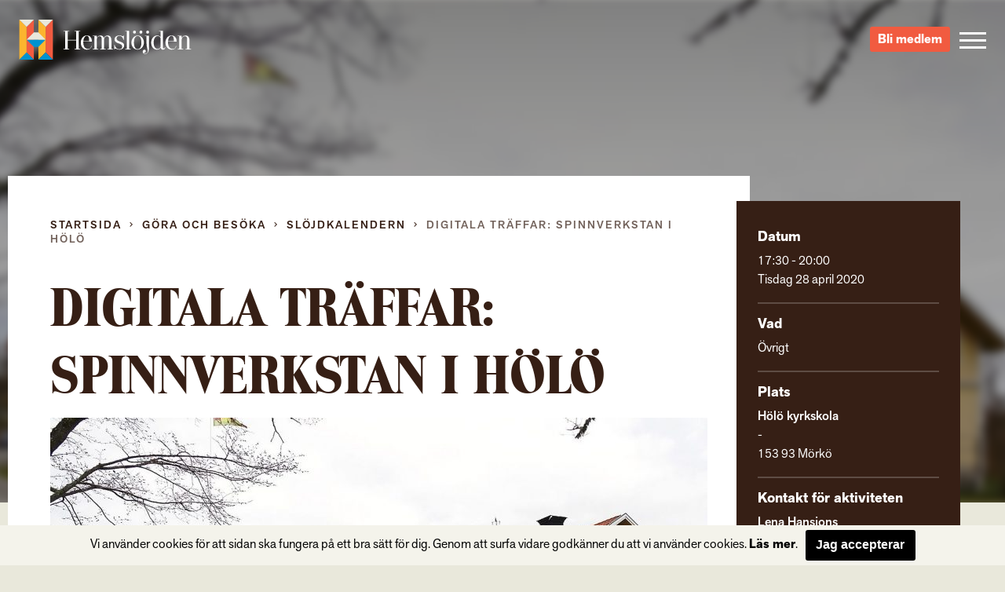

--- FILE ---
content_type: text/html; charset=UTF-8
request_url: https://hemslojden.org/activity/spinnverkstan-i-holo-2-2-2-2-2-2-2-2-2-2-2-2-2-2-2-2-2-2-2-2/
body_size: 9453
content:
<!--


				`-/+syyhhhyso+:.                 
             -+hmMMMMMMMMMMMMMMMMMds/`            
          -sNMMMMMMMMMMMMMMMMMMMMMMMMMd+`         
        +mMMMMMMMMMMMMMMMMMMMMMMMMMMMMMMMy-       
      /mMMMMMMMMMMMMMMMMMMMMMMMMMMMMMMMMMMMh.     
    `hMMMMMMMMMMMMMMMMMMMMMMMMMMMMMMMMMMMMMMM+    
   -NMMMMMMMMMMMMMMMMMMMMMMMMMMMMMMMMMMMMMMMMMh`  
  -NMMMMMMMMMMMMMMMMMMMMMMMMMMMMMMMMMMMMMMMMMMMh  
 `mMMMMMN:...-mMMMMMMMMMMms/.`   `-/yNMMMMMMMMMMs 
 sMMMMMMMd`   .NMMMMMMMd:             /NMMMMMMMMM-
`MMMMMMMMMh    :MMMMMMs    .ohmmmh+    `mMMMMMMMMy
:MMMMMMMMMMs    +MMMMs    /MMMMMMMMdoooohMMMMMMMMN
/MMMMMMMMMMM+    sMMh     mMMMMMMMMMMMMMMMMMMMMMMM
/MMMMMMMMMMMM/    hm`     dMMMMMNo-.....oMMMMMMMMN
.MMMMMMMMMMMMM-   `.      `hMMMMMMh`    +MMMMMMMMh
 hMMMMMMMMMMMMN.      `.    `/oo+/`     +MMMMMMMM/
 -MMMMMMMMMMMMMm`     hMs-          :ds`+MMMMMMMd 
  +MMMMMMMMMMMMMdoooohMMMMNyo+///oyNMMMNhMMMMMMN. 
   +MMMMMMMMMMMMMMMMMMMMMMMMMMMMMMMMMMMMMMMMMMN.  
    :NMMMMMMMMMMMMMMMMMMMMMMMMMMMMMMMMMMMMMMMd`   
     `yMMMMMMMMMMMMMMMMMMMMMMMMMMMMMMMMMMMMN+     
       -hMMMMMMMMMMMMMMMMMMMMMMMMMMMMMMMMNo`      
         .smMMMMMMMMMMMMMMMMMMMMMMMMMMMd/`        
            -odMMMMMMMMMMMMMMMMMMMMNy+`           
                -/oydmNMMMMNNmhyo:.               



      Handcrafted with Love, Coffee & The_Loop();
             
             { www.vektorgrafik.se }




--><!doctype html><html class="no-js" lang="sv-SE"><head><meta charset="utf-8"><meta http-equiv="X-UA-Compatible" content="IE=edge"><meta name="viewport" content="width=device-width, initial-scale=1.0"><meta class="foundation-mq"><link rel="apple-touch-icon" sizes="180x180" href="https://hemslojden.org/wp-content/themes/Hemslojden/assets/images/favicon/apple-touch-icon.png"><link rel="icon" type="image/png" href="https://hemslojden.org/wp-content/themes/Hemslojden/assets/images/favicon/favicon-32x32.png" sizes="32x32"><link rel="icon" type="image/png" href="https://hemslojden.org/wp-content/themes/Hemslojden/assets/images/favicon/favicon-16x16.png" sizes="16x16"><link rel="manifest" href="https://hemslojden.org/wp-content/themes/Hemslojden/assets/images/favicon/manifest.json"><link rel="mask-icon" href="https://hemslojden.org/wp-content/themes/Hemslojden/assets/images/favicon/safari-pinned-tab.svg" color="#22dd99"><link rel="shortcut icon" href="https://hemslojden.org/wp-content/themes/Hemslojden/assets/images/favicon/favicon.ico"><meta name="msapplication-config" content="https://hemslojden.org/wp-content/themes/Hemslojden/assets/images/favicon/browserconfig.xml"><meta name="theme-color" content="#22dd99"><link rel="pingback" href="https://hemslojden.org/xmlrpc.php"><script src="//use.typekit.net/whn0lnt.js"></script><script>try{Typekit.load({ async: true });}catch(e){}</script><meta name='robots' content='index, follow, max-image-preview:large, max-snippet:-1, max-video-preview:-1'/><title>Digitala träffar: Spinnverkstan i Hölö - Hemslöjden – slöjd och hantverk för alla</title><link rel="canonical" href="https://hemslojden.org/activity/spinnverkstan-i-holo-2-2-2-2-2-2-2-2-2-2-2-2-2-2-2-2-2-2-2-2/"/><meta property="og:locale" content="sv_SE"/><meta property="og:type" content="article"/><meta property="og:title" content="Digitala träffar: Spinnverkstan i Hölö - Hemslöjden – slöjd och hantverk för alla"/><meta property="og:description" content="Spinnverkstan träffas för närvarande digitalt via Zoom. Läs mer på deras FB-sida: www.facebook.com/groups/160058087350756 En mötesplats för spånad och annat textilt hantverk i länets södra delar. Till Spinnverkstan kommer både stammisar, de som kommer periodvis och de som kommer vid enskilda tillfällen. Mottot är ”Vi lär av varandra”. Kvällen påbörjas med fika (frivilligt bidrag till kaffekassan).... Read more &raquo;"/><meta property="og:url" content="https://hemslojden.org/activity/spinnverkstan-i-holo-2-2-2-2-2-2-2-2-2-2-2-2-2-2-2-2-2-2-2-2/"/><meta property="og:site_name" content="Hemslöjden – slöjd och hantverk för alla"/><meta property="article:publisher" content="https://www.facebook.com/hemslojdens/"/><meta property="article:modified_time" content="2020-03-29T18:20:50+00:00"/><meta property="og:image" content="https://hemslojden.org/wp-content/uploads/2018/04/holokyrkskola.jpg"/><meta property="og:image:width" content="1200"/><meta property="og:image:height" content="851"/><meta property="og:image:type" content="image/jpeg"/><meta name="twitter:card" content="summary_large_image"/><meta name="twitter:label1" content="Beräknad lästid"/><meta name="twitter:data1" content="1 minut"/><script type="application/ld+json" class="yoast-schema-graph">{"@context":"https://schema.org","@graph":[{"@type":"WebPage","@id":"https://hemslojden.org/activity/spinnverkstan-i-holo-2-2-2-2-2-2-2-2-2-2-2-2-2-2-2-2-2-2-2-2/","url":"https://hemslojden.org/activity/spinnverkstan-i-holo-2-2-2-2-2-2-2-2-2-2-2-2-2-2-2-2-2-2-2-2/","name":"Digitala träffar: Spinnverkstan i Hölö - Hemslöjden – slöjd och hantverk för alla","isPartOf":{"@id":"https://hemslojden.org/#website"},"primaryImageOfPage":{"@id":"https://hemslojden.org/activity/spinnverkstan-i-holo-2-2-2-2-2-2-2-2-2-2-2-2-2-2-2-2-2-2-2-2/#primaryimage"},"image":{"@id":"https://hemslojden.org/activity/spinnverkstan-i-holo-2-2-2-2-2-2-2-2-2-2-2-2-2-2-2-2-2-2-2-2/#primaryimage"},"thumbnailUrl":"https://hemslojden.org/wp-content/uploads/2018/04/holokyrkskola.jpg","datePublished":"2020-01-24T09:13:36+00:00","dateModified":"2020-03-29T18:20:50+00:00","breadcrumb":{"@id":"https://hemslojden.org/activity/spinnverkstan-i-holo-2-2-2-2-2-2-2-2-2-2-2-2-2-2-2-2-2-2-2-2/#breadcrumb"},"inLanguage":"sv-SE","potentialAction":[{"@type":"ReadAction","target":["https://hemslojden.org/activity/spinnverkstan-i-holo-2-2-2-2-2-2-2-2-2-2-2-2-2-2-2-2-2-2-2-2/"]}]},{"@type":"ImageObject","inLanguage":"sv-SE","@id":"https://hemslojden.org/activity/spinnverkstan-i-holo-2-2-2-2-2-2-2-2-2-2-2-2-2-2-2-2-2-2-2-2/#primaryimage","url":"https://hemslojden.org/wp-content/uploads/2018/04/holokyrkskola.jpg","contentUrl":"https://hemslojden.org/wp-content/uploads/2018/04/holokyrkskola.jpg","width":1200,"height":851},{"@type":"BreadcrumbList","@id":"https://hemslojden.org/activity/spinnverkstan-i-holo-2-2-2-2-2-2-2-2-2-2-2-2-2-2-2-2-2-2-2-2/#breadcrumb","itemListElement":[{"@type":"ListItem","position":1,"name":"Hem","item":"https://hemslojden.org/"},{"@type":"ListItem","position":2,"name":"Digitala träffar: Spinnverkstan i Hölö"}]},{"@type":"WebSite","@id":"https://hemslojden.org/#website","url":"https://hemslojden.org/","name":"Hemslöjden – slöjd och hantverk för alla","description":"Hemslöjden är en ideell organisation med föreningar runt om i landet. Med kunskaper om det handgjorda bidrar vi alla till ett mer hållbart samhälle.","publisher":{"@id":"https://hemslojden.org/#organization"},"potentialAction":[{"@type":"SearchAction","target":{"@type":"EntryPoint","urlTemplate":"https://hemslojden.org/?s={search_term_string}"},"query-input":{"@type":"PropertyValueSpecification","valueRequired":true,"valueName":"search_term_string"}}],"inLanguage":"sv-SE"},{"@type":"Organization","@id":"https://hemslojden.org/#organization","name":"Hemslöjden","url":"https://hemslojden.org/","logo":{"@type":"ImageObject","inLanguage":"sv-SE","@id":"https://hemslojden.org/#/schema/logo/image/","url":"https://hemslojden.org/wp-content/uploads/2017/10/hemslojden_logotyp_liggande_positiv_farg_rgb_lowres.jpg","contentUrl":"https://hemslojden.org/wp-content/uploads/2017/10/hemslojden_logotyp_liggande_positiv_farg_rgb_lowres.jpg","width":904,"height":212,"caption":"Hemslöjden"},"image":{"@id":"https://hemslojden.org/#/schema/logo/image/"},"sameAs":["https://www.facebook.com/hemslojdens/","https://www.instagram.com/hemslojden/","https://www.youtube.com/channel/UCcIRDoutT5LvEf2HSI1HMZA"]}]}</script><link rel='dns-prefetch' href='//ajax.googleapis.com'/><link rel='dns-prefetch' href='//cdn.jsdelivr.net'/><link href='https://fonts.gstatic.com' crossorigin rel='preconnect'/><link rel="alternate" type="application/rss+xml" title="Hemslöjden – slöjd och hantverk för alla &raquo; Webbflöde" href="https://hemslojden.org/feed/"/><link rel="alternate" type="application/rss+xml" title="Hemslöjden – slöjd och hantverk för alla &raquo; Kommentarsflöde" href="https://hemslojden.org/comments/feed/"/><link rel="alternate" title="oEmbed (JSON)" type="application/json+oembed" href="https://hemslojden.org/wp-json/oembed/1.0/embed?url=https%3A%2F%2Fhemslojden.org%2Factivity%2Fspinnverkstan-i-holo-2-2-2-2-2-2-2-2-2-2-2-2-2-2-2-2-2-2-2-2%2F"/><link rel="alternate" title="oEmbed (XML)" type="text/xml+oembed" href="https://hemslojden.org/wp-json/oembed/1.0/embed?url=https%3A%2F%2Fhemslojden.org%2Factivity%2Fspinnverkstan-i-holo-2-2-2-2-2-2-2-2-2-2-2-2-2-2-2-2-2-2-2-2%2F&#038;format=xml"/><style id='wp-img-auto-sizes-contain-inline-css' type='text/css'>
img:is([sizes=auto i],[sizes^="auto," i]){contain-intrinsic-size:3000px 1500px}
/*# sourceURL=wp-img-auto-sizes-contain-inline-css */</style><style id='wp-block-library-inline-css' type='text/css'>
:root{--wp-block-synced-color:#7a00df;--wp-block-synced-color--rgb:122,0,223;--wp-bound-block-color:var(--wp-block-synced-color);--wp-editor-canvas-background:#ddd;--wp-admin-theme-color:#007cba;--wp-admin-theme-color--rgb:0,124,186;--wp-admin-theme-color-darker-10:#006ba1;--wp-admin-theme-color-darker-10--rgb:0,107,160.5;--wp-admin-theme-color-darker-20:#005a87;--wp-admin-theme-color-darker-20--rgb:0,90,135;--wp-admin-border-width-focus:2px}@media (min-resolution:192dpi){:root{--wp-admin-border-width-focus:1.5px}}.wp-element-button{cursor:pointer}:root .has-very-light-gray-background-color{background-color:#eee}:root .has-very-dark-gray-background-color{background-color:#313131}:root .has-very-light-gray-color{color:#eee}:root .has-very-dark-gray-color{color:#313131}:root .has-vivid-green-cyan-to-vivid-cyan-blue-gradient-background{background:linear-gradient(135deg,#00d084,#0693e3)}:root .has-purple-crush-gradient-background{background:linear-gradient(135deg,#34e2e4,#4721fb 50%,#ab1dfe)}:root .has-hazy-dawn-gradient-background{background:linear-gradient(135deg,#faaca8,#dad0ec)}:root .has-subdued-olive-gradient-background{background:linear-gradient(135deg,#fafae1,#67a671)}:root .has-atomic-cream-gradient-background{background:linear-gradient(135deg,#fdd79a,#004a59)}:root .has-nightshade-gradient-background{background:linear-gradient(135deg,#330968,#31cdcf)}:root .has-midnight-gradient-background{background:linear-gradient(135deg,#020381,#2874fc)}:root{--wp--preset--font-size--normal:16px;--wp--preset--font-size--huge:42px}.has-regular-font-size{font-size:1em}.has-larger-font-size{font-size:2.625em}.has-normal-font-size{font-size:var(--wp--preset--font-size--normal)}.has-huge-font-size{font-size:var(--wp--preset--font-size--huge)}.has-text-align-center{text-align:center}.has-text-align-left{text-align:left}.has-text-align-right{text-align:right}.has-fit-text{white-space:nowrap!important}#end-resizable-editor-section{display:none}.aligncenter{clear:both}.items-justified-left{justify-content:flex-start}.items-justified-center{justify-content:center}.items-justified-right{justify-content:flex-end}.items-justified-space-between{justify-content:space-between}.screen-reader-text{border:0;clip-path:inset(50%);height:1px;margin:-1px;overflow:hidden;padding:0;position:absolute;width:1px;word-wrap:normal!important}.screen-reader-text:focus{background-color:#ddd;clip-path:none;color:#444;display:block;font-size:1em;height:auto;left:5px;line-height:normal;padding:15px 23px 14px;text-decoration:none;top:5px;width:auto;z-index:100000}html :where(.has-border-color){border-style:solid}html :where([style*=border-top-color]){border-top-style:solid}html :where([style*=border-right-color]){border-right-style:solid}html :where([style*=border-bottom-color]){border-bottom-style:solid}html :where([style*=border-left-color]){border-left-style:solid}html :where([style*=border-width]){border-style:solid}html :where([style*=border-top-width]){border-top-style:solid}html :where([style*=border-right-width]){border-right-style:solid}html :where([style*=border-bottom-width]){border-bottom-style:solid}html :where([style*=border-left-width]){border-left-style:solid}html :where(img[class*=wp-image-]){height:auto;max-width:100%}:where(figure){margin:0 0 1em}html :where(.is-position-sticky){--wp-admin--admin-bar--position-offset:var(--wp-admin--admin-bar--height,0px)}@media screen and (max-width:600px){html :where(.is-position-sticky){--wp-admin--admin-bar--position-offset:0px}}
/*wp_block_styles_on_demand_placeholder:69791b06c4010*/
/*# sourceURL=wp-block-library-inline-css */</style><style id='classic-theme-styles-inline-css' type='text/css'>
/*! This file is auto-generated */
.wp-block-button__link{color:#fff;background-color:#32373c;border-radius:9999px;box-shadow:none;text-decoration:none;padding:calc(.667em + 2px) calc(1.333em + 2px);font-size:1.125em}.wp-block-file__button{background:#32373c;color:#fff;text-decoration:none}
/*# sourceURL=/wp-includes/css/classic-themes.min.css */</style><link rel='stylesheet' id='site-css-css' href='https://hemslojden.org/wp-content/themes/Hemslojden/assets/css/style.min.css?ver=1.1.8' type='text/css' media='all'/><link rel='stylesheet' id='vendor-css-external-css' href='https://cdn.jsdelivr.net/npm/select2@4.0.12/dist/css/select2.min.css?ver=6.9' type='text/css' media='all'/><script type="text/javascript" src="//ajax.googleapis.com/ajax/libs/jquery/1.12.0/jquery.min.js?ver=6.9" id="jquery-js"></script><script type="text/javascript" src="https://cdn.jsdelivr.net/npm/select2@4.0.12/dist/js/select2.min.js?ver=6.9" id="vendor-js-external-js"></script><link rel="https://api.w.org/" href="https://hemslojden.org/wp-json/"/><link rel='shortlink' href='https://hemslojden.org/?p=57300'/><script>(function(w,d,s,l,i){w[l]=w[l]||[];w[l].push({'gtm.start':
		new Date().getTime(),event:'gtm.js'});var f=d.getElementsByTagName(s)[0],
		j=d.createElement(s),dl=l!='dataLayer'?'&l='+l:'';j.async=true;j.src=
		'https://www.googletagmanager.com/gtm.js?id='+i+dl;f.parentNode.insertBefore(j,f);
		})(window,document,'script','dataLayer','GTM-W6PGDHS');</script></head><body class="wp-singular activity-template-default single single-activity postid-57300 wp-theme-Hemslojden" data-ajax-url="https://hemslojden.org/wp-admin/admin-ajax.php"><noscript><iframe src="https://www.googletagmanager.com/ns.html?id=GTM-W6PGDHS" height="0" width="0" style="display:none;visibility:hidden"></iframe></noscript><div class="access-links text-center"><a href="#main" tabindex="1" class="show-on-focus">Gå direkt till innehållet</a></div><section class="page-header"><div class="page-header__content top-bar"><div class="top-bar__item top-bar__item--left"><a href="https://hemslojden.org" class="page-header__logo">Hemslöjden – slöjd och hantverk för alla</a><div class="prefix-menu hide-for-large">Jag vill...</div></div><div class="top-bar__item top-bar__item--right height-100"><div class="hide-for-medium height-100"><div class="search-button height-100"><div class="icon-search icon-search--mobile"></div></div><div class="search-container"><form id="#main-search" role="search" method="get" class="search-form" action="https://hemslojden.org/"><label><input type="search" class="search-field " placeholder="Vad letar du efter?" value="" name="s" title="Search for:"/></label><input type="submit" class="search-submit"/></form></div></div><a class="link-button link-button-a link-button-a-menu" href="https://hemslojden.membersite.se/Membership/BuyMembership" target="_blank">Bli medlem</a><button type="button" class="menu-toggle" data-toggle="off-canvas-nav"><span class="hamburger"><span class="hamburger__bar hamburger__bar--white"></span><span class="hamburger__bar hamburger__bar--white"></span><span class="hamburger__bar hamburger__bar--white"></span></span></button><div class="social-links-wrap"><a href="https://www.instagram.com/hemslojden/" class="instagram-link icon-instagram" target="_blank"></a><a href="https://sv-se.facebook.com/hemslojdens/" class="facebook-link icon-facebook" target="_blank"> </a><a href="https://www.youtube.com/channel/UCcIRDoutT5LvEf2HSI1HMZA/videos" class="youtube-link icon-youtube" target="_blank"></a></div><div class="show-for-large"><div><div class="language-container box-shadow "><div class="language-heading"><span class="icon-language"></span><a href="#">Info in other languages</a><span class="icon-arrow-down"></span></div><div class="language-dropdown"><ul id="language-menu" class="vertical menu  row"><li id="menu-item-33866"><a href="https://hemslojden.org/in-english/">In English</a></li></ul></div></div></div><div class="search-medium-up"><form id="#main-search" role="search" method="get" class="search-form" action="https://hemslojden.org/"><label><input type="search" class="search-field " placeholder="Vad letar du efter?" value="" name="s" title="Search for:"/></label><input type="submit" class="search-submit"/></form></div></div></div></div></section><div class="global-nav"><div class="row show-for-medium-only space-large"><div class="column medium-6"><div class="language-container box-shadow "><div class="language-heading"><span class="icon-language"></span><a href="#">Info in other languages</a><span class="icon-arrow-down"></span></div><div class="language-dropdown"><ul id="language-menu" class="vertical menu  row"><li><a href="https://hemslojden.org/in-english/">In English</a></li></ul></div></div></div><div class="column medium-6"><div class="search-medium-up"><form id="#main-search" role="search" method="get" class="search-form" action="https://hemslojden.org/"><label><input type="search" class="search-field " placeholder="Vad letar du efter?" value="" name="s" title="Search for:"/></label><input type="submit" class="search-submit"/></form></div></div></div><div class="row"><div class="prefix-menu show-for-large push-up">Jag vill...</div></div><ul id="menu-huvudmeny" class="vertical menu row"><li class="menu__item has-children level-0 small-12 medium-6 large-4 column"><a class="menu__link" href="https://hemslojden.org/gora-och-besoka/"><i class="ico-plus"></i>Göra och besöka</a><ul class="sub-menu"><li class="menu__item  level-1"><a class="menu__link" href="https://hemslojden.org/gora-och-besoka/slojdkalendern/">Slöjdkalendern</a></li><li class="menu__item  level-1"><a class="menu__link" href="https://hemslojden.org/gora-och-besoka/hemslojdsbutiker/">Hemslöjdsbutiker</a></li><li class="menu__item  level-1"><a class="menu__link" href="https://hemslojden.org/gora-och-besoka/1-kvm-lin-2/">1 kvm lin</a></li></ul></li><li class="menu__item has-children level-0 small-12 medium-6 large-4 column"><a class="menu__link" href="https://hemslojden.org/fa-kunskap/"><i class="ico-plus"></i>&#8230;få kunskap</a><ul class="sub-menu"><li class="menu__item  level-1"><a class="menu__link" href="https://hemslojden.org/fa-kunskap/gesall-mastare/">Gesäll- och mästarbrev</a></li><li class="menu__item  level-1"><a class="menu__link" href="https://hemslojden.org/fa-kunskap/stipendier/">Stipendier</a></li><li class="menu__item has-children level-1"><a class="menu__link" href="https://hemslojden.org/fa-kunskap/hemslojdenssamlingar/"><i class="ico-plus"></i>Hemslöjdens samlingar</a><ul class="sub-menu"><li class="menu__item  level-2"><a class="menu__link" href="https://hemslojden.org/fa-kunskap/hemslojdenssamlingar/zickermans-studiesamling/">Zickermans studiesamling</a></li></ul></li><li class="menu__item  level-1"><a class="menu__link" href="https://hemslojden.org/fa-kunskap/skogens-material/">Skogens material</a></li><li class="menu__item  level-1"><a class="menu__link" href="https://hemslojden.org/fa-kunskap/om-ull/">Om ull</a></li><li class="menu__item  level-1"><a class="menu__link" href="https://hemslojden.org/fa-kunskap/korgar/">Korgar</a></li><li class="menu__item  level-1"><a class="menu__link" href="https://hemslojden.org/fa-kunskap/1-kvm-lin-2/linets-historia/">Om lin</a></li><li class="menu__item has-children level-1"><a class="menu__link" href="https://hemslojden.org/om-hemslojden/"><i class="ico-plus"></i>Om Hemslöjden</a><ul class="sub-menu"><li class="menu__item  level-2"><a class="menu__link" href="https://hemslojden.org/om-hemslojden/organisation/">Organisation</a></li><li class="menu__item  level-2"><a class="menu__link" href="https://hemslojden.org/om-hemslojden/hemslojdens-styrelse/">Riksförbundets styrelse</a></li><li class="menu__item  level-2"><a class="menu__link" href="https://hemslojden.org/om-hemslojden/historia/">Hemslöjden – från starten till idag</a></li><li class="menu__item  level-2"><a class="menu__link" href="https://hemslojden.org/om-hemslojden/hemslojdens-personuppgiftspolicy/">Hemslöjdens personuppgiftspolicy</a></li><li class="menu__item  level-2"><a class="menu__link" href="https://hemslojden.org/fa-kunskap/tidningen-hemslojd/">Tidningen Hemslöjd</a></li><li class="menu__item  level-2"><a class="menu__link" href="https://hemslojden.org/fa-kunskap/hemslojdens-forlag/">Hemslöjdens förlag</a></li></ul></li></ul></li><li class="menu__item has-children level-0 small-12 medium-6 large-4 column"><a class="menu__link" href="https://hemslojden.org/engagera-mig/"><i class="ico-plus"></i>&#8230;engagera mig</a><ul class="sub-menu"><li class="menu__item  level-1"><a class="menu__link" href="https://hemslojden.org/engagera-mig/bli-medlem/">Bli medlem</a></li><li class="menu__item  level-1"><a class="menu__link" href="https://hemslojden.org/engagera-mig/medlemsforeningar/">Medlemsföreningar</a></li><li class="menu__item has-children level-1"><a class="menu__link" href="https://hemslojden.org/for-medlemsforeningarna/"><i class="ico-plus"></i>För medlemsföreningarna</a><ul class="sub-menu"><li class="menu__item  level-2"><a class="menu__link" href="https://hemslojden.org/for-medlemsforeningarna/forbundsstamma/">Förbundsstämma</a></li><li class="menu__item  level-2"><a class="menu__link" href="https://hemslojden.org/for-medlemsforeningarna/foreningsmoten/">Föreningsmöten</a></li><li class="menu__item  level-2"><a class="menu__link" href="https://hemslojden.org/for-medlemsforeningarna/verktygsladan/hemslojdens-kurser-2/">Arrangörsinfo om: Hemslöjdens kurser</a></li><li class="menu__item has-children level-2"><a class="menu__link" href="https://hemslojden.org/for-medlemsforeningarna/verktygsladan/"><i class="ico-plus"></i>Verktygslådan</a><ul class="sub-menu"><li class="menu__item  level-3"><a class="menu__link" href="https://hemslojden.org/for-medlemsforeningarna/verktygsladan/styrochverksamhetsdokument/">Styr- och verksamhetsdokument</a></li><li class="menu__item  level-3"><a class="menu__link" href="https://hemslojden.org/for-medlemsforeningarna/verktygsladan/foreningskunskap/">Föreningskunskap</a></li><li class="menu__item  level-3"><a class="menu__link" href="https://hemslojden.org/for-medlemsforeningarna/verktygsladan/hemslojdens-varumarkesplattform-3/">Varumärkesplattform</a></li><li class="menu__item  level-3"><a class="menu__link" href="https://hemslojden.org/for-medlemsforeningarna/verktygsladan/visuellidentitet/">Visuell identitet</a></li><li class="menu__item  level-3"><a class="menu__link" href="https://hemslojden.org/for-medlemsforeningarna/verktygsladan/mfmaterial/">Gemensamt material</a></li><li class="menu__item  level-3"><a class="menu__link" href="https://hemslojden.org/for-medlemsforeningarna/verktygsladan/manualwebben/">Manual för webben</a></li><li class="menu__item  level-3"><a class="menu__link" href="https://hemslojden.org/for-medlemsforeningarna/verktygsladan/manualer-for-hemslojdens-samlingar/">Manual för Hemslöjdens samlingar</a></li><li class="menu__item  level-3"><a class="menu__link" href="https://hemslojden.org/for-medlemsforeningarna/verktygsladan/slojdklubben/">Slöjdverksamhet för barn och unga</a></li></ul></li></ul></li></ul></li><li class="menu__item has-children level-0 small-12 medium-6 large-4 column"><a class="menu__link" href="https://hemslojden.org/om-hemslojden/kontakt/"><i class="ico-plus"></i>Kontakt</a><ul class="sub-menu"><li class="menu__item  level-1"><a class="menu__link" href="https://hemslojden.org/om-hemslojden/kontakt/medarbetare/">Medarbetare</a></li><li class="menu__item  level-1"><a class="menu__link" href="https://hemslojden.org/om-hemslojden/kontakt/press/">Press</a></li></ul></li><li class="menu__item is-active-parent has-children level-0 small-12 medium-6 large-4 column"><a class="menu__link" href="https://hemslojden.org/nyheter/"><i class="ico-plus"></i>Nyheter</a><ul class="sub-menu"><li class="menu__item  level-1"><a class="menu__link" href="https://hemslojden.org/category/1-kvm-lin/">1 kvm lin</a></li><li class="menu__item  level-1"><a class="menu__link" href="https://hemslojden.org/category/hemslojdens-samlingar/">Hemslöjdens samlingar</a></li><li class="menu__item  level-1"><a class="menu__link" href="https://hemslojden.org/category/ovriga-nyheter/">Övriga nyheter</a></li><li class="menu__item  level-1"><a class="menu__link" href="https://hemslojden.org/category/ovriga-nyheter/korgar/">Korgar</a></li></ul></li></ul><div class="row text-center language-mobile-container"><div class="column small-12 push-down language-mobile"><div class="language-container box-shadow "><div class="language-heading"><span class="icon-language"></span><a href="#">Info in other languages</a><span class="icon-arrow-down"></span></div><div class="language-dropdown"><ul id="language-menu" class="vertical menu  row"><li><a href="https://hemslojden.org/in-english/">In English</a></li></ul></div></div></div><a class="link-button link-button-a link-button-a-menu link-button-a-mobile" href="https://hemslojden.membersite.se/Membership/BuyMembership" target="_blank">Bli medlem</a><div class="small-12 push-down push-up"><a class="underline" href="mailto:info@hemslojden.org">info@hemslojden.org</a><p class="nomarg underline">+46 (0)8-54 54 94 50</p></div><div class="column small-6 small-offset-3 push-down socal-icons"><div class="social-links-wrap"><a href="https://www.instagram.com/hemslojden/" class="instagram-link icon-instagram" target="_blank"></a><a href="https://sv-se.facebook.com/hemslojdens/" class="facebook-link icon-facebook" target="_blank"> </a><a href="https://www.youtube.com/channel/UCcIRDoutT5LvEf2HSI1HMZA/videos" class="youtube-link icon-youtube" target="_blank"></a></div></div></div></div></div><section id="bg-image" class="top-section top-section--image relative bg-transparent"><div class="top-img" style="background:linear-gradient(180deg,rgba(0,0,0,0) 0,rgba(0,0,0,.3) 100%),linear-gradient(180deg,rgba(0,0,0,.5) 0,rgba(0,0,0,0) 100%),url(https://hemslojden.org/wp-content/uploads/2018/04/holokyrkskola.jpg) no-repeat;background-size:cover;-webkit-filter:blur(5px);-moz-filter:blur(5px);-o-filter:blur(5px);-ms-filter:blur(5px);filter:blur(5px);transform:scale(1.02);"></div></section><main id="main" class="main-section main" role="main"><div class="row"><div class="column large-9 small-12 main-content"><div class="article-wrapper"><div class="breadcrumbs"><div class="row"><div class="column small-12"><nav class="breadcrumb"><a class="breadcrumb__link breadcrumb__link--home" href="https://hemslojden.org/">Startsida</a><span class="breadcrumb__separator icon-arrow-right"></span><a class="breadcrumb__link" href="https://hemslojden.org/gora-och-besoka/">Göra och besöka</a><span class="breadcrumb__separator icon-arrow-right"></span><a class="breadcrumb__link" href="https://hemslojden.org/gora-och-besoka/slojdkalendern/">Slöjdkalendern</a><span class="breadcrumb__separator icon-arrow-right"></span><a class="breadcrumb__link is-active hakan6" href="https://hemslojden.org/activity/spinnverkstan-i-holo-2-2-2-2-2-2-2-2-2-2-2-2-2-2-2-2-2-2-2-2/">Digitala träffar: Spinnverkstan i Hölö</a></nav></div></div></div><article id="post-57300" class="post-57300 activity type-activity status-publish has-post-thumbnail hentry tag-karda tag-ull tag-vava tag-spinna tag-textilhantverk wp-sticky" role="article" itemscope itemtype="http://schema.org/WebPage"><header class="article-header"><h1 class="page-title">Digitala träffar: Spinnverkstan i Hölö</h1></header><section class="entry-content" itemprop="articleBody"><img width="837" height="471" src="https://hemslojden.org/wp-content/uploads/2018/04/holokyrkskola-837x471.jpg" class="attachment-img-article size-img-article wp-post-image" alt="" decoding="async" fetchpriority="high"/><p>Spinnverkstan träffas för närvarande digitalt via Zoom. Läs mer på deras FB-sida:<br/><a href="http://www.facebook.com/groups/160058087350756">www.facebook.com/groups/160058087350756</a></p><p>En mötesplats för spånad och annat textilt hantverk i länets södra delar. Till Spinnverkstan kommer både stammisar, de som kommer periodvis och de som kommer vid enskilda tillfällen. Mottot är ”Vi lär av varandra”. Kvällen påbörjas med fika (frivilligt bidrag till kaffekassan).</p><p>Kostnad: Medlemskap i Sörmlandskustens konst och hantverksförening (150 kronor) efter tredje besöket.</p><p>Spinnverkstan är öppen varje tisdag, eventuellt med lite sommaruppehåll</p><p>Samarrangemang med Sörmlandskustens konst- och hantverksförening (<a href="http://www.kulturcentrumholokyrkskola.se/sormlandskustens-konst-och-hantverksforening/">läs mer här</a>).</p><p><em>Bild: Holger Ellgaard/Wikimedia</em></p></section><div class="row"><div class="columns small-12 margin-top-medium social-share"><a href="#" class="social-link fb" data-type="facebook" data-href="https://hemslojden.org/activity/spinnverkstan-i-holo-2-2-2-2-2-2-2-2-2-2-2-2-2-2-2-2-2-2-2-2/"><span class="icon-facebook"></span><span class="text ">Dela</span></a><a href="#" class="social-link twitter" data-type="twitter" data-href="https://hemslojden.org/activity/spinnverkstan-i-holo-2-2-2-2-2-2-2-2-2-2-2-2-2-2-2-2-2-2-2-2/"><span class="icon-twitter"></span><span class="text">Twittra</span></a><a href="mailto:?subject=Tips från Hemslöjden&body=https://hemslojden.org/activity/spinnverkstan-i-holo-2-2-2-2-2-2-2-2-2-2-2-2-2-2-2-2-2-2-2-2/" class="social-link mail"><span class="icon-mail"></span><span class="text">Mejla länk</span></a></div></div><footer class="article-footer"></footer></article></div></div><aside class="aside column large-3 small-12" role="complementary"><div class="aside__item bg-brown"><div class="box"><h3 class="box-title">Datum</h3><p class="box-content"><span class="meta-time">17:30 - 20:00</span><br><span class="meta-date">Tisdag 28 april 2020</span></p></div><div class="box"><h3 class="box-title">Vad</h3><p class="box-content">Övrigt</p></div><div class="box"><h3 class="box-title">Plats</h3><div class="box-content"><p><strong>Hölö kyrkskola</strong><br/>	-<br/>	153 93								Mörkö</p></div></div><div class="box"><h3 class="box-title">Kontakt för aktiviteten</h3><p class="box-content"><strong>Lena Hansjons</strong><br/>	0705-35 83 21<br></p></div><div class="box"><h3 class="box-title">Kostnad</h3><p class="box-content"><strong>För medlemmar: -</strong><br/><strong>Övriga: -</strong></p><button class="signup-activity" data-open="modal-activity">Anmäl dig här!</button></div><div class="box"><h3 class="box-title">Arrangör</h3><p class="box-content"><a href="https://hemslojden.org/forening/stockholm-lans-hemslojdsforening/"><strong>Stockholm läns hemslöjdsförening</strong></a></p></div><div class="box box-tag"><h3 class="box-title">Taggar</h3><p class="box-content"><a href="https://hemslojden.org/tag/karda/" rel="tag">karda</a> <a href="https://hemslojden.org/tag/ull/" rel="tag">ull</a> <a href="https://hemslojden.org/tag/vava/" rel="tag">väva</a> <a href="https://hemslojden.org/tag/spinna/" rel="tag">spinna</a> <a href="https://hemslojden.org/tag/textilhantverk/" rel="tag">textilhantverk</a></p></div></div></div></aside></div></main><div class="medium reveal" id="modal-activity" data-reveal><button class="close-button" data-close aria-label="Close modal" type="button"><span aria-hidden="true">&times;</span></button><div class="row "><div class="column small-12 bg-light-beige"><div id="activity_signup" class="row"><div class=" column small-12"><div class="text-center"><h2 class="modal-title">Anmälan till "<strong>Digitala träffar: Spinnverkstan i Hölö</strong>"</h2><p class="breadcrumbs">Fyll i alla fält med en asterix (&#42;) nedan för att anmäla dig till aktiviteten</p></div></div></div><div class="ajax-loader"><span></span></div><p class="form-message success thank-you">Du är nu anmäld till "<strong>Digitala träffar: Spinnverkstan i Hölö</strong>"!</p><form class="column small-12  activity-signup-form" method="POST" action=""><input type="hidden" name="form_submit" value="1"><div class="column small-12 push-up push-down text-center"><fieldset><legend>Är du medlem i Hemslöjdsföreningen?</legend><input type="radio" name="member" id="member_true" value="true"> <label for="member_true">Ja</label><input type="radio" name="member" id="member_false" value="false"> <label for="member_false">Nej</label></fieldset></div><div class="row"><div class="column small-12 medium-6"><label class="form-label">Medlemsnummer											<input class="form-control" id="member_no" type="text" name="member_no" value=""></label></div><div class="column small-12 medium-6"><label class="form-label">Namn&#42;											<input class="form-control form-control-required" type="text" name="name" id="name" required/><span class="form-error">Skriv ditt namn</span></label></div></div><div class="row"><div class="column small-12 medium-6"><label class="form-label">E-post&#42;										<input class="form-control form-control-required" type="email" name="email" id="email" required/><span class="form-error">Skriv din e-post</span></label></div><div class="column small-12 medium-6"><label class="form-label">Telefonnummer&#42;										<input class="form-control form-control-required" type="text" name="phone" id="phone" required/><span class="form-error">Skriv ditt telefonnummer</span></label></div></div><div class="row"><div class="column small-12 medium-6"><label class="form-label">Adress&#42;										<input class="form-control form-control-required" type="text" name="address" id="address" required/><span class="form-error">Skriv din adress</span></label></div><div class="column small-12 medium-6"><label class="form-label">Postnummer										<input class="form-control" type="text" name="postal_code" id="postal_code"/></label></div></div><div class="row"><div class="column small-12 medium-6"><label class="form-label">Stad										<input class="form-control" type="text" name="city" id="city"/></label></div><div class="column small-12 medium-6"><label class="form-label">Meddelande										<textarea class="form-control form-control-textarea" name="message"></textarea></label></div></div><div class="row"><div class="column small-12 medium-12 gdpr-checkbox"><input type="checkbox" name="gdpr" value="" id="gdpr"><label for="gdpr" class="gdpr-label">Jag godkänner att mina uppgifter angivna i formuläret hanteras av Hemslöjden enligt Dataskyddsförordningen, GDPR. Uppgifterna behövs för att hantera din anmälan och lämnas aldrig ut till något företag, annan organisation eller privatperson.</label><p class="form-error-gdpr">Var god fyll i checkboxen ovan, för att godkänna att Hemslöjden hanterar din information!</p></div></div><input type="hidden" value="57300" name="post_id"><input type="hidden" value="-" name="register_email"><div class="column medium-8 medium-offset-2 push-down"><input type="submit" value="Skicka" class="form-submit signup-activity"></div></form></div></div></div></div><footer class="row expanded footer" role="contentinfo" style="background:url(https://hemslojden.org/wp-content/uploads/2017/10/taragarvat-renkalvsskinn-hemslojden-1800x632.jpg);background-size:cover;background-repeat:no-repeat;background-position:center center;background-color:#000;"><div class="column small-12"><div class="row footer__inner bg-white box-shadow"><div class="column small-12 medium-6 nopad-left"><a href="https://hemslojden.org" class="footer__logo">Hemslöjden – slöjd och hantverk för alla</a><a class="mail-a" href="mailto:info@hemslojden.org?subject=hemslöjden.org kontakt via hemsidan">info@hemslojden.org</a><a class="phone-a" href="tel:+46854549450">+46 (0)8-545 494 50</a><p class="source-org copyright">&copy; Hemslöjden – slöjd och hantverk för alla 2026</p></div><div class="column small-12 medium-6 nopad-left nopad-right second-col"><p class="footer-description">hemslojden.org är Svenska Hemslöjdsföreningarnas Riksförbunds hemsida. Hemslöjden är en ideell organisation som i över 110 år arbetat med att visa värdet av det handgjorda skapandet. Riksförbundet äger Hemslöjd Media Sverige AB där tidningen Hemslöjd ingår.</p><a href="https://hemslojden.membersite.se/Home/MyProfile">Inloggning för medlemmar</a><a rel="nofollow" target="_blank" href="http://www.hemslojd.se">Tidningen Hemslöjd</a></div></div></div></footer><div class="cookie-disclaimer hide"><p class="small no-margin">Vi använder cookies för att sidan ska fungera på ett bra sätt för dig. Genom att surfa vidare godkänner du att vi använder cookies. <a href=" https://hemslojden.org/om-cookies/ " rel="nofollow">Läs mer</a>.</p><button class="remove-cookie-disclaimer">Jag accepterar</button></div><script type="speculationrules">{"prefetch":[{"source":"document","where":{"and":[{"href_matches":"/*"},{"not":{"href_matches":["/wp-*.php","/wp-admin/*","/wp-content/uploads/*","/wp-content/*","/wp-content/plugins/*","/wp-content/themes/Hemslojden/*","/*\\?(.+)"]}},{"not":{"selector_matches":"a[rel~=\"nofollow\"]"}},{"not":{"selector_matches":".no-prefetch, .no-prefetch a"}}]},"eagerness":"conservative"}]}</script><script type="text/javascript" src="https://hemslojden.org/wp-content/themes/Hemslojden/scripts/global.js?ver=1.0.0" id="aoh-global-js"></script><script type="text/javascript" src="https://hemslojden.org/wp-content/themes/Hemslojden/scripts/social/twitter.js?ver=1.0.0" id="social-twitter-js"></script><script type="text/javascript" src="https://hemslojden.org/wp-content/themes/Hemslojden/scripts/social/facebook.js?ver=1.0.0" id="social-facebook-js"></script><script type="text/javascript" src="https://hemslojden.org/wp-content/themes/Hemslojden/scripts/Bazooka/Hemslojden/Handlers/SearchHandler.js?ver=1.0.0" id="aoh-searchhandler-js"></script><script type="text/javascript" src="https://hemslojden.org/wp-content/themes/Hemslojden/scripts/Bazooka/Hemslojden/Handlers/ActivitySignUpHandler.js?ver=1.0.1" id="aoh-activitysignuphandler-js"></script><script type="text/javascript" src="https://hemslojden.org/wp-content/themes/Hemslojden/scripts/Bazooka/Hemslojden/Core.js?ver=1.0.0" id="aoh-core-js"></script><script type="text/javascript" src="https://hemslojden.org/wp-content/themes/Hemslojden/scripts/main.js?ver=1.0.0" id="aoh-main-js"></script><script type="text/javascript" src="https://hemslojden.org/wp-content/themes/Hemslojden/assets/js/vendor.min.js?ver=1.1.8" id="vendor-js-js"></script><script type="text/javascript" src="https://hemslojden.org/wp-content/themes/Hemslojden/assets/js/app.min.js?ver=1.1.8" id="app-js-js"></script>		
	</body>
</html> <!-- end page -->








			

